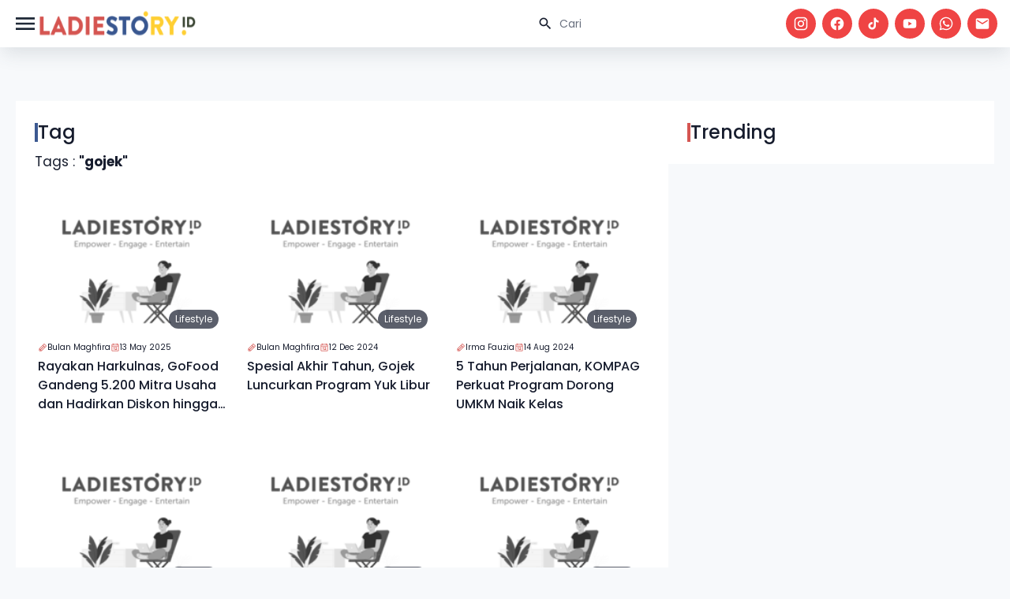

--- FILE ---
content_type: text/html; charset=UTF-8
request_url: https://www.ladiestory.id/tag/gojek
body_size: 8475
content:
<!doctype html>
<html lang="en" class="light scroll-smooth" dir="ltr">

<head>
    <meta charset="utf-8">
    <meta name="viewport" content="width=device-width, initial-scale=1.0">
    <link rel="preconnect" href="https://fonts.googleapis.com">
<link rel="preconnect" href="https://fonts.gstatic.com" crossorigin>
<link href="https://fonts.googleapis.com/css2?family=DM+Serif+Display:ital@0;1&display=swap" rel="stylesheet">
<link href="https://fonts.googleapis.com/css2?family=Poppins:ital,wght@0,100;0,200;0,300;0,400;0,500;0,600;0,700;0,800;0,900;1,100;1,200;1,300;1,400;1,500;1,600;1,700;1,800;1,900&display=swap" rel="stylesheet">
<link rel="stylesheet" href="https://www.ladiestory.id/assets/libs/swiper/css/swiper.min.css">
<link rel="preload" as="style" href="https://www.ladiestory.id/build/assets/app-B_foaMeh.css" /><link rel="stylesheet" href="https://www.ladiestory.id/build/assets/app-B_foaMeh.css" />
        <meta name="apple-mobile-web-app-capable" content="yes" />
            <meta name="robots" content="index, follow">
        <meta name="googlebot-news" content="index, follow" />
        <meta name="googlebot" content="index, follow" />
            <meta name="google-site-verification" content="pf8A8S-7KWVBuWq86jUyhbW8Noqib4zQcBjoqBx-IsY" />
    <meta name="description" content="{&quot;content_id&quot;:82270,&quot;uid&quot;:&quot;2c419877-ad89-45ff-9f94-dc7ca7ac4ac4&quot;,&quot;user_id&quot;:5656,&quot;admin_c_id&quot;:93,&quot;campaign_id&quot;:0,&quot;judul&quot;:&quot;Rayakan Harkulnas, GoFood Gandeng 5.200 Mitra Usaha dan Hadirkan Diskon hingga 75%&quot;,&quot;views&quot;:1050,&quot;label&quot;:null,&quot;meta_desc&quot;:&quot;Dalam rangka merayakan Hari Kuliner Nasional (Harkulnas), GoFood hadirkan kampanye Pesta Kuliner GoFood untuk manjakan pelanggan lewat berbagai penawaran spesial. Mulai 5 Mei hingga 2 Juli 2025, pelanggan bisa menikmati diskon hingga 75%,\u00a0 Flash Sale menu mulai dari harga Rp3.000an, kurasi menu dari berbagai resto pilihan, serta menu-menu dengan penawaran spesial\u00a0 yang hanya ada di GoFood.&quot;,&quot;meta_title&quot;:&quot;GoFood Gandeng 5.200 Mitra Usaha dan Hadirkan Diskon hingga 75%&quot;,&quot;meta_keyword&quot;:&quot;hari kuliner nasional,pesta kuliner gofood,flash sale menu&quot;,&quot;slug&quot;:&quot;rayakan-harkulnas-gofood-gandeng-5200-mitra-usaha-dan-hadirkan-diskon-hingga-75&quot;,&quot;deskripsi&quot;:null,&quot;url&quot;:null,&quot;url_video&quot;:null,&quot;type_video&quot;:null,&quot;image&quot;:&quot;https:\/\/assets.ladiestory.id\/gallery\/17471212161924657307-gofood.jpg&quot;,&quot;caption_image&quot;:&quot;Pesta Kuliner Harkulnas 2025 dari GoFood. (Dok. GoFood)&quot;,&quot;inc_foto&quot;:0,&quot;inc_video&quot;:0,&quot;kol_type&quot;:null,&quot;kategori_id&quot;:5,&quot;subkategori_id&quot;:null,&quot;subkategori2_id&quot;:null,&quot;tag&quot;:&quot;gojek,gofood,promo gofoof,hari kuliner nasional,pesta kuliner gofood&quot;,&quot;keyword_product&quot;:&quot;&quot;,&quot;merchant_id&quot;:null,&quot;store_id&quot;:0,&quot;inc_product&quot;:0,&quot;tanggal_input&quot;:&quot;2025-05-13T07:28:45.000000Z&quot;,&quot;durasi_flag&quot;:null,&quot;durasi&quot;:0,&quot;pubdate&quot;:&quot;2025-05-13 14:39:00&quot;,&quot;tanggal_update&quot;:&quot;2026-01-20T11:26:51.000000Z&quot;,&quot;content_status&quot;:1,&quot;rekomendasi&quot;:0,&quot;posisi_rekomendasi&quot;:1,&quot;pub_rekomendasi&quot;:null,&quot;content_image_gen&quot;:0,&quot;error_app&quot;:0,&quot;alasan_suspen&quot;:null,&quot;comment_byeditor&quot;:0,&quot;redirect_link&quot;:null,&quot;revisi&quot;:0,&quot;edit_by&quot;:null,&quot;ads_active&quot;:0,&quot;image_thumb&quot;:&quot;https:\/\/assets.ladiestory.id\/gallery\/17471212161924657307-gofood.jpg&quot;,&quot;image_real&quot;:&quot;https:\/\/assets.ladiestory.id\/gallery\/17471212161924657307-gofood.jpg&quot;,&quot;embed_url&quot;:null}">
<meta name="keywords" content="Ladiestory, berita terbaru, berita wanita, hiburan, media wanita, celebrity, viral, kesehatan, kecantikan, parenting, traveling, lifestyle, informasi seputar wanita, berita hiburan, media hiburan, media wanita">
<link rel="canonical" href="https://www.ladiestory.id/tag/gojek" />
    <title>Informasi dan media berita gojek terbaru dan terupdate</title>
        
    <link rel="shortcut icon" href="https://ladiestory.id/images/logolsv2.ico">
    
    <script async src="https://www.googletagmanager.com/gtag/js?id=UA-138994967-1"></script>
    

    <!-- Meta Pixel Code -->
    <script>
        ! function(f, b, e, v, n, t, s) {
            if (f.fbq) return;
            n = f.fbq = function() {
                n.callMethod ?
                    n.callMethod.apply(n, arguments) : n.queue.push(arguments)
            };
            if (!f._fbq) f._fbq = n;
            n.push = n;
            n.loaded = !0;
            n.version = '2.0';
            n.queue = [];
            t = b.createElement(e);
            t.async = !0;
            t.src = v;
            s = b.getElementsByTagName(e)[0];
            s.parentNode.insertBefore(t, s)
        }(window, document, 'script',
            'https://connect.facebook.net/en_US/fbevents.js');
        fbq('init', '811425740287338');
        fbq('track', 'PageView');
    </script>
    <noscript><img height="1" width="1" style="display:none" src="https://www.facebook.com/tr?id=811425740287338&ev=PageView&noscript=1" /></noscript>
    <!-- End Meta Pixel Code -->


    <script>
        window.dataLayer = window.dataLayer || [];

        function gtag() {
            dataLayer.push(arguments);
        }
        gtag('js', new Date());

        gtag('config', 'UA-138994967-1');
    </script>

    <!-- Google Tag Manager -->
    <script>
        (function(w, d, s, l, i) {
            w[l] = w[l] || [];
            w[l].push({
                'gtm.start': new Date().getTime(),
                event: 'gtm.js'
            });
            var f = d.getElementsByTagName(s)[0],
                j = d.createElement(s),
                dl = l != 'dataLayer' ? '&l=' + l : '';
            j.async = true;
            j.src =
                'https://www.googletagmanager.com/gtm.js?id=' + i + dl;
            f.parentNode.insertBefore(j, f);
        })(window, document, 'script', 'dataLayer', 'GTM-KZD929X');
    </script>
    <script id="s_ladiestory" type="text/javascript">
        var pro_token = "bcDhTPa2UDPwioS1TBaz8w==",
            timestamp = new Date().getTime(),
            path = "https://widget.profeedr.com";
        ! function(e) {
            var t = e.createElement("script");
            t.src = path + "/Embed/btn_widget.js?cb=" + timestamp, t.async = !0;
            var a = e.getElementsByTagName("script")[0];
            a.parentNode.insertBefore(t, a)
        }(document);
    </script>
    <!-- End Google Tag Manager -->

    <script id="s_ladiestory" type="text/javascript">var pro_token="bcDhTPa2UDPwioS1TBaz8w==", timestamp = new Date().getTime(), path="https://widget.profeedr.com";!function(e){var t=e.createElement("script");t.src=path+"/Embed/btn_widget.js?cb="+timestamp,t.async=!0;var a=e.getElementsByTagName("script")[0];a.parentNode.insertBefore(t,a)}(document);</script>
</head>

<body>
    <header id="ls-header" class="main-header">
    <nav id="navHeader" class="container px-4 mx-auto sm:flex sm:items-center sm:justify-between">
        <div class="flex items-center justify-between gap-3">
            <button type="button"
                id="sidebar-toggle"
                class="relative flex items-center justify-center text-gray-800 bg-white hs-collapse-toggle size-8 gap-x-2 hover:bg-gray-50 focus:outline-none focus:bg-gray-50 disabled:opacity-50 disabled:pointer-events-none dark:bg-transparent dark:border-neutral-700 dark:text-white dark:hover:bg-white/10 dark:focus:bg-white/10"
                data-twe-offcanvas-toggle data-twe-target="#sideBarMenu" aria-controls="sideBarMenu"
                data-twe-ripple-init data-twe-ripple-color="light">
                <span class="iconify size-8 mdi--menu"></span>
            </button>

            <a class="flex-none text-xl font-semibold dark:text-white focus:outline-none focus:opacity-80"
                href="https://www.ladiestory.id" aria-label="Brand">
                <img src="https://www.ladiestory.id/images/ladiestorylogov2.png" class="max-w-[200px] h-[60px]"
                    alt="ladies story logo">
            </a>
        </div>
        <div id="hs-navbar-example"
            class="hidden overflow-hidden transition-all duration-300 hs-collapse basis-full grow sm:block"
            aria-labelledby="hs-navbar-example-collapse">
            <div class="flex flex-col gap-1 mt-5 xl:gap-5 sm:flex-row sm:items-center sm:justify-end sm:mt-0 sm:ps-5">
                <div class="max-w-sm space-y-3">
                    <div>
                        <div class="relative">
                            <form action="https://www.ladiestory.id/result">
                                <input type="text" id="hs-leading-icon"
                                    class="block w-full px-4 py-3 text-sm border-gray-200 rounded-full ps-11 focus:z-10 focus:border-gray-500 focus:ring-gray-500 disabled:opacity-50 disabled:pointer-events-none dark:bg-neutral-900 dark:border-neutral-700 dark:text-neutral-400 dark:placeholder-neutral-500 dark:focus:ring-neutral-600"
                                    placeholder="Cari" name="search">
                            </form>
                            <div class="absolute inset-y-0 z-20 flex items-center pointer-events-none start-0 ps-4">
                                <span class="iconify mdi--magnify size-5"></span>
                            </div>
                        </div>
                    </div>
                </div>

                <div class="flex space-x-2">
                    <a href="https://www.instagram.com/ladiestory.id" target="_blank" class="bg-red-500 social-icon size-[32px] xl:size-[38px] ">
                        <span class="text-white iconify mdi--instagram size-4 xl:size-5"></span>
                    </a>
                    <a href="https://www.facebook.com/ladiestoryID" target="_blank" class="bg-red-500 social-icon size-[32px] xl:size-[38px] ">
                        <span class="text-white iconify mdi--facebook size-4 xl:size-5"></span>
                    </a>
                    <a href="https://tiktok.com/LadiestoryID" target="_blank" class="bg-red-500 social-icon size-[32px] xl:size-[38px] ">
                        <span class="text-white iconify ic--round-tiktok size-4 xl:size-5"></span>
                    </a>
                    <a href="https://www.youtube.com/ladiestoryID/" target="_blank" class="bg-red-500 social-icon size-[32px] xl:size-[38px] ">
                        <span class="text-white iconify mdi--youtube size-4 xl:size-5"></span>
                    </a>
                    <a href="https://wa.me/6281585210067" target="_blank" class="bg-red-500 social-icon size-[32px] xl:size-[38px] ">
                        <span class="text-white iconify mdi--whatsapp size-4 xl:size-5"></span>
                    </a>
                    <a href="/cdn-cgi/l/email-protection#11787f777e517d7075787462657e63683f7875" target="_blank" class="bg-red-500 social-icon size-[32px] xl:size-[38px] ">
                        <span class="text-white iconify mdi--email size-4 xl:size-5"></span>
                    </a>
                </div>
            </div>
        </div>
    </nav>
    
</header>
    <div class="invisible fixed bottom-0 left-0 top-0 z-[1045] flex w-72 max-w-full -translate-x-full flex-col border-none bg-white bg-clip-padding text-neutral-700 shadow-sm outline-none transition duration-300 ease-in-out data-[twe-offcanvas-show]:transform-none dark:bg-body-dark dark:text-white"
    tabindex="-1" id="sideBarMenu" aria-labelledby="sideBarMenuLabel" data-twe-offcanvas-init>
    <div class="flex items-center justify-between p-4 shadow-xl">
        <div class="mb-0 font-medium text-[16px] leading-normal" id="sideBarMenuLabel"> Menu's </div>
        <button type="button" id="sidebar-close"
            class="box-content border-none rounded-none text-neutral-500 hover:text-neutral-800 hover:no-underline focus:text-neutral-800 focus:opacity-100 focus:shadow-none focus:outline-none dark:text-neutral-400 dark:hover:text-neutral-300 dark:focus:text-neutral-300"
            data-twe-offcanvas-dismiss aria-label="Close">
            <span class="iconify size-5 lucide--sidebar-close">
            </span>
        </button>
    </div>
    <div class="flex-grow p-4 overflow-y-auto">
        <div class="block mb-4 lg:hidden">
            <div class="relative">
                <form action="https://www.ladiestory.id/result">
                    <input type="text" id="hs-leading-icon"
                        class="block w-full px-4 py-3 text-sm border-gray-200 rounded-full ps-11 focus:z-10 focus:border-gray-500 focus:ring-gray-500 disabled:opacity-50 disabled:pointer-events-none dark:bg-neutral-900 dark:border-neutral-700 dark:text-neutral-400 dark:placeholder-neutral-500 dark:focus:ring-neutral-600"
                        placeholder="Cari" name="search">
                </form>
                <div class="absolute inset-y-0 z-20 flex items-center pointer-events-none start-0 ps-4">
                    <span class="iconify mdi--magnify size-5"></span>
                </div>
            </div>
        </div>
        <div class="mb-0 font-semibold leading-normal" id="sideBarMenuLabel"> Categories </div>
        <ul class="px-2 w-72 text-surface dark:text-white">
                            <li class="w-full py-1">
                    <a href="https://www.ladiestory.id/category/entertainment" aria-current="true"
                        class="flex items-center w-full rounded-lg cursor-pointer bg-primary-100 text-primary-700 dark:bg-slate-900 dark:text-primary-500">
                        <span class="iconify size-10 lucide--dot " style="color: #000000"></span>
                        Entertainment
                    </a>
                </li>
                            <li class="w-full py-1">
                    <a href="https://www.ladiestory.id/category/beauty" aria-current="true"
                        class="flex items-center w-full rounded-lg cursor-pointer bg-primary-100 text-primary-700 dark:bg-slate-900 dark:text-primary-500">
                        <span class="iconify size-10 lucide--dot " style="color: #000000"></span>
                        Beauty
                    </a>
                </li>
                            <li class="w-full py-1">
                    <a href="https://www.ladiestory.id/category/fashion" aria-current="true"
                        class="flex items-center w-full rounded-lg cursor-pointer bg-primary-100 text-primary-700 dark:bg-slate-900 dark:text-primary-500">
                        <span class="iconify size-10 lucide--dot " style="color: #000000"></span>
                        Fashion
                    </a>
                </li>
                            <li class="w-full py-1">
                    <a href="https://www.ladiestory.id/category/lifestyle" aria-current="true"
                        class="flex items-center w-full rounded-lg cursor-pointer bg-primary-100 text-primary-700 dark:bg-slate-900 dark:text-primary-500">
                        <span class="iconify size-10 lucide--dot " style="color: #000000"></span>
                        Lifestyle
                    </a>
                </li>
                            <li class="w-full py-1">
                    <a href="https://www.ladiestory.id/category/health" aria-current="true"
                        class="flex items-center w-full rounded-lg cursor-pointer bg-primary-100 text-primary-700 dark:bg-slate-900 dark:text-primary-500">
                        <span class="iconify size-10 lucide--dot " style="color: #000000"></span>
                        Health
                    </a>
                </li>
                            <li class="w-full py-1">
                    <a href="https://www.ladiestory.id/category/momkids" aria-current="true"
                        class="flex items-center w-full rounded-lg cursor-pointer bg-primary-100 text-primary-700 dark:bg-slate-900 dark:text-primary-500">
                        <span class="iconify size-10 lucide--dot " style="color: #000000"></span>
                        Mom &amp; Kids
                    </a>
                </li>
                            <li class="w-full py-1">
                    <a href="https://www.ladiestory.id/category/travel" aria-current="true"
                        class="flex items-center w-full rounded-lg cursor-pointer bg-primary-100 text-primary-700 dark:bg-slate-900 dark:text-primary-500">
                        <span class="iconify size-10 lucide--dot " style="color: #000000"></span>
                        Travel
                    </a>
                </li>
                            <li class="w-full py-1">
                    <a href="https://www.ladiestory.id/category/shopnstory" aria-current="true"
                        class="flex items-center w-full rounded-lg cursor-pointer bg-primary-100 text-primary-700 dark:bg-slate-900 dark:text-primary-500">
                        <span class="iconify size-10 lucide--dot " style="color: #000000"></span>
                        ShopnStory
                    </a>
                </li>
                            <li class="w-full py-1">
                    <a href="https://www.ladiestory.id/category/sambalahap" aria-current="true"
                        class="flex items-center w-full rounded-lg cursor-pointer bg-primary-100 text-primary-700 dark:bg-slate-900 dark:text-primary-500">
                        <span class="iconify size-10 lucide--dot " style="color: #000000"></span>
                        Sambalahap
                    </a>
                </li>
                    </ul>
        <div class="mb-0 font-semibold leading-normal mt-5" id="sideBarMenuLabel"> Ladiestory </div>
        <div class="w-72 text-surface dark:text-white">
            <a href="https://www.ladiestory.id/media-hub" aria-current="true"
                class="flex items-center w-full gap-1 p-4 rounded-lg cursor-pointer bg-primary-100 text-primary-700 dark:bg-slate-900 dark:text-primary-500">
                <span class="iconify size-5 mdi--information-outline"></span>
                Media Hub
            </a>
            <a href="https://www.ladiestory.id/about-us" aria-current="true"
                class="flex items-center w-full gap-1 p-4 rounded-lg cursor-pointer bg-primary-100 text-primary-700 dark:bg-slate-900 dark:text-primary-500">
                <span class="iconify size-5 mdi--information-outline"></span>
                About Us
            </a>
            <a href="https://www.ladiestory.id/tim-editorial" aria-current="true"
                class="flex items-center w-full gap-1 p-4 rounded-lg cursor-pointer bg-primary-100 text-primary-700 dark:bg-slate-900 dark:text-primary-500">
                <span class="iconify size-5 mdi--information-outline"></span>
                Editorial Team
            </a>
            <a href="https://www.ladiestory.id/privacy-policy" aria-current="true"
                class="flex items-center w-full gap-1 p-4 rounded-lg cursor-pointer bg-primary-100 text-primary-700 dark:bg-slate-900 dark:text-primary-500">
                <span class="iconify size-5 mdi--information-outline"></span>
                Privacy Policy
            </a>
            <a href="https://www.ladiestory.id/pedoman-media-siber" aria-current="true"
                class="flex items-center w-full gap-1 p-4 rounded-lg cursor-pointer bg-primary-100 text-primary-700 dark:bg-slate-900 dark:text-primary-500">
                <span class="iconify size-5 mdi--information-outline"></span>
                Pedoman Media Siber
            </a>
            <a href="https://www.ladiestory.id/contact-us" aria-current="true"
                class="flex items-center w-full gap-1 p-4 rounded-lg cursor-pointer bg-primary-100 text-primary-700 dark:bg-slate-900 dark:text-primary-500">
                <span class="iconify size-5 mdi--information-outline"></span>
                Contact Us
            </a>
        </div>
    </div>
</div>

    <div id="main" class="pt-6 mt-4">
        
    <div class="container flex flex-col w-full gap-6 px-5 py-3 md:py-6 md:flex-row mt-16">
        <div class="flex flex-col w-full gap-3 p-6 bg-white md:w-2/3">
            <div class="title-card">
    <div class="title">
                    <span class="border-secondary"></span>
                            <div>Tag</div>
            </div>
        </div>
            
            <p>Tags : <strong>"gojek"</strong></p>
            <div class="grid grid-cols-1 gap-2 md:gap-4 md:grid-cols-3">
                                    <div class="article-card">
    <div class="article-thumb-container">
        <a href="https://www.ladiestory.id/rayakan-harkulnas-gofood-gandeng-5200-mitra-usaha-dan-hadirkan-diskon-hingga-75-82270">
            <img data-src="https://assets.ladiestory.id/gallery/17471212161924657307-gofood.jpg" class="article-thumb lazy" alt="Rayakan Harkulnas, GoFood Gandeng 5.200 Mitra Usaha dan Hadirkan Diskon hingga 75%">
        </a>
       <a href="https://www.ladiestory.id/category/lifestyle" class="category-tag">
    Lifestyle
</a>
        
    </div>
    <div class="flex flex-row gap-3 md:flex-col xl:flex-row">
       <a href="https://www.ladiestory.id/profile/Bulan" class="flex items-center gap-2 text-[10px] cursor-pointer hover:underline">
     <span class="iconify size-3 text-primary ph--pencil"></span> Bulan Maghfira
 </a>
       <a class="flex items-center gap-2 text-[10px]">
     <span class="iconify size-3 text-primary ph--calendar"></span> 13 May 2025
 </a>
    </div>
    <a href="https://www.ladiestory.id/rayakan-harkulnas-gofood-gandeng-5200-mitra-usaha-dan-hadirkan-diskon-hingga-75-82270" class="title">Rayakan Harkulnas, GoFood Gandeng 5.200 Mitra Usaha dan Hadirkan Diskon hingga 75%</a>
</div>
                                    <div class="article-card">
    <div class="article-thumb-container">
        <a href="https://www.ladiestory.id/spesial-akhir-tahun-gojek-luncurkan-program-yuk-libur-81129">
            <img data-src="https://assets.ladiestory.id/gallery/17339236871866847646-program-yuk-libur-dari-gojek.jpg" class="article-thumb lazy" alt="Spesial Akhir Tahun, Gojek Luncurkan Program Yuk Libur">
        </a>
       <a href="https://www.ladiestory.id/category/lifestyle" class="category-tag">
    Lifestyle
</a>
        
    </div>
    <div class="flex flex-row gap-3 md:flex-col xl:flex-row">
       <a href="https://www.ladiestory.id/profile/Bulan" class="flex items-center gap-2 text-[10px] cursor-pointer hover:underline">
     <span class="iconify size-3 text-primary ph--pencil"></span> Bulan Maghfira
 </a>
       <a class="flex items-center gap-2 text-[10px]">
     <span class="iconify size-3 text-primary ph--calendar"></span> 12 Dec 2024
 </a>
    </div>
    <a href="https://www.ladiestory.id/spesial-akhir-tahun-gojek-luncurkan-program-yuk-libur-81129" class="title">Spesial Akhir Tahun, Gojek Luncurkan Program Yuk Libur</a>
</div>
                                    <div class="article-card">
    <div class="article-thumb-container">
        <a href="https://www.ladiestory.id/5-tahun-perjalanan-kompag-perkuat-program-dorong-umkm-naik-kelas-80114">
            <img data-src="https://assets.ladiestory.id/gallery/1723612800459284002-ihdal.jpg" class="article-thumb lazy" alt="5 Tahun Perjalanan, KOMPAG Perkuat Program Dorong UMKM Naik Kelas">
        </a>
       <a href="https://www.ladiestory.id/category/lifestyle" class="category-tag">
    Lifestyle
</a>
        
    </div>
    <div class="flex flex-row gap-3 md:flex-col xl:flex-row">
       <a href="https://www.ladiestory.id/profile/Irma%20Fauzia" class="flex items-center gap-2 text-[10px] cursor-pointer hover:underline">
     <span class="iconify size-3 text-primary ph--pencil"></span> Irma Fauzia
 </a>
       <a class="flex items-center gap-2 text-[10px]">
     <span class="iconify size-3 text-primary ph--calendar"></span> 14 Aug 2024
 </a>
    </div>
    <a href="https://www.ladiestory.id/5-tahun-perjalanan-kompag-perkuat-program-dorong-umkm-naik-kelas-80114" class="title">5 Tahun Perjalanan, KOMPAG Perkuat Program Dorong UMKM Naik Kelas</a>
</div>
                                    <div class="article-card">
    <div class="article-thumb-container">
        <a href="https://www.ladiestory.id/cetak-lulusan-angkatan-pertama-menhub-ri-apresiasi-program-beasiswa-gojek-77920">
            <img data-src="https://assets.ladiestory.id/gallery/17022998041013877137-gojek.jpg" class="article-thumb lazy" alt="Cetak Lulusan Angkatan Pertama, Menhub RI Apresiasi Program Beasiswa Gojek">
        </a>
       <a href="https://www.ladiestory.id/category/lifestyle" class="category-tag">
    Lifestyle
</a>
        
    </div>
    <div class="flex flex-row gap-3 md:flex-col xl:flex-row">
       <a href="https://www.ladiestory.id/profile/Irma%20Fauzia" class="flex items-center gap-2 text-[10px] cursor-pointer hover:underline">
     <span class="iconify size-3 text-primary ph--pencil"></span> Irma Fauzia
 </a>
       <a class="flex items-center gap-2 text-[10px]">
     <span class="iconify size-3 text-primary ph--calendar"></span> 12 Dec 2023
 </a>
    </div>
    <a href="https://www.ladiestory.id/cetak-lulusan-angkatan-pertama-menhub-ri-apresiasi-program-beasiswa-gojek-77920" class="title">Cetak Lulusan Angkatan Pertama, Menhub RI Apresiasi Program Beasiswa Gojek</a>
</div>
                                    <div class="article-card">
    <div class="article-thumb-container">
        <a href="https://www.ladiestory.id/gojek-umumkan-478-gojek-campus-ambassador-terpilih-77425">
            <img data-src="https://assets.ladiestory.id/gallery/1699172155774561647-gojek.jpg" class="article-thumb lazy" alt="Gojek Umumkan 478 Gojek Campus Ambassador Terpilih">
        </a>
       <a href="https://www.ladiestory.id/category/lifestyle" class="category-tag">
    Lifestyle
</a>
        
    </div>
    <div class="flex flex-row gap-3 md:flex-col xl:flex-row">
       <a href="https://www.ladiestory.id/profile/Irma%20Fauzia" class="flex items-center gap-2 text-[10px] cursor-pointer hover:underline">
     <span class="iconify size-3 text-primary ph--pencil"></span> Irma Fauzia
 </a>
       <a class="flex items-center gap-2 text-[10px]">
     <span class="iconify size-3 text-primary ph--calendar"></span> 05 Nov 2023
 </a>
    </div>
    <a href="https://www.ladiestory.id/gojek-umumkan-478-gojek-campus-ambassador-terpilih-77425" class="title">Gojek Umumkan 478 Gojek Campus Ambassador Terpilih</a>
</div>
                                    <div class="article-card">
    <div class="article-thumb-container">
        <a href="https://www.ladiestory.id/makin-aman-bepergian-gojek-konsisten-edukasi-anti-kekerasan-seksual-76910">
            <img data-src="https://assets.ladiestory.id/gallery/1696332235153766409-gojek.jpg" class="article-thumb lazy" alt="Makin Aman Bepergian, Gojek Konsisten Edukasi Anti-Kekerasan Seksual">
        </a>
       <a href="https://www.ladiestory.id/category/lifestyle" class="category-tag">
    Lifestyle
</a>
        
    </div>
    <div class="flex flex-row gap-3 md:flex-col xl:flex-row">
       <a href="https://www.ladiestory.id/profile/Irma%20Fauzia" class="flex items-center gap-2 text-[10px] cursor-pointer hover:underline">
     <span class="iconify size-3 text-primary ph--pencil"></span> Irma Fauzia
 </a>
       <a class="flex items-center gap-2 text-[10px]">
     <span class="iconify size-3 text-primary ph--calendar"></span> 04 Oct 2023
 </a>
    </div>
    <a href="https://www.ladiestory.id/makin-aman-bepergian-gojek-konsisten-edukasi-anti-kekerasan-seksual-76910" class="title">Makin Aman Bepergian, Gojek Konsisten Edukasi Anti-Kekerasan Seksual</a>
</div>
                                    <div class="article-card">
    <div class="article-thumb-container">
        <a href="https://www.ladiestory.id/gojek-luncurkan-gocampus-ambassador-mudahkan-hidup-mahasiswa-lewat-solusi-hemat-76554">
            <img data-src="https://assets.ladiestory.id/gallery/16946093411911761629-gojek.jpg" class="article-thumb lazy" alt="Gojek Luncurkan GoCampus Ambassador, Mudahkan Hidup Mahasiswa Lewat Solusi Hemat">
        </a>
       <a href="https://www.ladiestory.id/category/lifestyle" class="category-tag">
    Lifestyle
</a>
        
    </div>
    <div class="flex flex-row gap-3 md:flex-col xl:flex-row">
       <a href="https://www.ladiestory.id/profile/Irma%20Fauzia" class="flex items-center gap-2 text-[10px] cursor-pointer hover:underline">
     <span class="iconify size-3 text-primary ph--pencil"></span> Irma Fauzia
 </a>
       <a class="flex items-center gap-2 text-[10px]">
     <span class="iconify size-3 text-primary ph--calendar"></span> 14 Sep 2023
 </a>
    </div>
    <a href="https://www.ladiestory.id/gojek-luncurkan-gocampus-ambassador-mudahkan-hidup-mahasiswa-lewat-solusi-hemat-76554" class="title">Gojek Luncurkan GoCampus Ambassador, Mudahkan Hidup Mahasiswa Lewat Solusi Hemat</a>
</div>
                                    <div class="article-card">
    <div class="article-thumb-container">
        <a href="https://www.ladiestory.id/temukan-nikmati-ragam-makanan-lokal-khas-jakarta-di-koleksi-juara-lokal-gofood-75880">
            <img data-src="https://assets.ladiestory.id/gallery/16913762201843638022-soto-betawi.jpg" class="article-thumb lazy" alt="Temukan &amp; Nikmati Ragam Makanan Lokal Khas Jakarta di Koleksi Juara Lokal GoFood">
        </a>
       <a href="https://www.ladiestory.id/category/lifestyle" class="category-tag">
    Lifestyle
</a>
        
    </div>
    <div class="flex flex-row gap-3 md:flex-col xl:flex-row">
       <a href="https://www.ladiestory.id/profile/Irma%20Fauzia" class="flex items-center gap-2 text-[10px] cursor-pointer hover:underline">
     <span class="iconify size-3 text-primary ph--pencil"></span> Irma Fauzia
 </a>
       <a class="flex items-center gap-2 text-[10px]">
     <span class="iconify size-3 text-primary ph--calendar"></span> 07 Aug 2023
 </a>
    </div>
    <a href="https://www.ladiestory.id/temukan-nikmati-ragam-makanan-lokal-khas-jakarta-di-koleksi-juara-lokal-gofood-75880" class="title">Temukan &amp; Nikmati Ragam Makanan Lokal Khas Jakarta di Koleksi Juara Lokal GoFood</a>
</div>
                                    <div class="article-card">
    <div class="article-thumb-container">
        <a href="https://www.ladiestory.id/jalan-malam-tetap-aman-gojek-bagikan-tiga-aman-gunakan-transportasi-online-75499">
            <img data-src="https://assets.ladiestory.id/gallery/1689393080695126748-bbm-bali-gojek-specal.jpg" class="article-thumb lazy" alt="Jalan Malam Tetap Aman, Gojek Bagikan Tiga Aman Gunakan Transportasi Online">
        </a>
       <a href="https://www.ladiestory.id/category/lifestyle" class="category-tag">
    Lifestyle
</a>
        
    </div>
    <div class="flex flex-row gap-3 md:flex-col xl:flex-row">
       <a href="https://www.ladiestory.id/profile/Irma%20Fauzia" class="flex items-center gap-2 text-[10px] cursor-pointer hover:underline">
     <span class="iconify size-3 text-primary ph--pencil"></span> Irma Fauzia
 </a>
       <a class="flex items-center gap-2 text-[10px]">
     <span class="iconify size-3 text-primary ph--calendar"></span> 15 Jul 2023
 </a>
    </div>
    <a href="https://www.ladiestory.id/jalan-malam-tetap-aman-gojek-bagikan-tiga-aman-gunakan-transportasi-online-75499" class="title">Jalan Malam Tetap Aman, Gojek Bagikan Tiga Aman Gunakan Transportasi Online</a>
</div>
                            </div>
            
            <div class="flex items-center justify-center w-full mt-8">
                <nav aria-label="Page navigation example">
        <ul class="flex list-style-none">
            <li>
                                    <span class="pointer-events-none relative block rounded-full bg-transparent px-3 py-1.5 text-sm text-surface/50 transition duration-300 dark:text-neutral-400">Previous</span>
                            </li>
                            
                                                                                        <li aria-current="page">
                                <span class="relative block rounded-full bg-secondary text-white px-3 py-1.5 text-sm font-medium text-primary-700 transition duration-300 focus:outline-none dark:bg-slate-900 dark:text-primary-500">1
                                    <span
                                        class="absolute -m-px h-px w-px overflow-hidden whitespace-nowrap border-0 p-0 [clip:rect(0,0,0,0)]">(current)</span>
                                </span>
                            </li>
                                                                                            <li>
                            <a class="relative block rounded-full bg-transparent px-3 py-1.5 text-sm text-surface transition duration-300 hover:bg-neutral-100 focus:bg-neutral-100 focus:text-primary-700 focus:outline-none active:bg-neutral-100 active:text-primary-700 dark:text-white dark:hover:bg-neutral-700 dark:focus:bg-neutral-700 dark:focus:text-primary-500 dark:active:bg-neutral-700 dark:active:text-primary-500"
                                href="https://www.ladiestory.id/tag/gojek?page=2">2</a>
                        </li>
                                                                                            <li>
                            <a class="relative block rounded-full bg-transparent px-3 py-1.5 text-sm text-surface transition duration-300 hover:bg-neutral-100 focus:bg-neutral-100 focus:text-primary-700 focus:outline-none active:bg-neutral-100 active:text-primary-700 dark:text-white dark:hover:bg-neutral-700 dark:focus:bg-neutral-700 dark:focus:text-primary-500 dark:active:bg-neutral-700 dark:active:text-primary-500"
                                href="https://www.ladiestory.id/tag/gojek?page=3">3</a>
                        </li>
                                                                                            <li>
                            <a class="relative block rounded-full bg-transparent px-3 py-1.5 text-sm text-surface transition duration-300 hover:bg-neutral-100 focus:bg-neutral-100 focus:text-primary-700 focus:outline-none active:bg-neutral-100 active:text-primary-700 dark:text-white dark:hover:bg-neutral-700 dark:focus:bg-neutral-700 dark:focus:text-primary-500 dark:active:bg-neutral-700 dark:active:text-primary-500"
                                href="https://www.ladiestory.id/tag/gojek?page=4">4</a>
                        </li>
                                                                                    <li>
                                    <a class="relative block rounded-full bg-transparent px-3 py-1.5 text-sm text-surface transition duration-300 hover:bg-neutral-100 focus:bg-neutral-100 focus:text-primary-700 focus:outline-none active:bg-neutral-100 active:text-primary-700 dark:text-white dark:hover:bg-neutral-700 dark:focus:bg-neutral-700 dark:focus:text-primary-500 dark:active:bg-neutral-700 dark:active:text-primary-500"
                    href="https://www.ladiestory.id/tag/gojek?page=2"><span class="iconify mdi--chevron-right"></span></a>
                            </li>
        </ul>
    </nav>

            </div>
        </div>

        <div class="flex flex-col w-full h-full gap-2 p-6 bg-white md:gap-4 md:w-1/3">
            <div class="title-card">
    <div class="title">
                    <span class="border-primary"></span>
                            <div>Trending</div>
            </div>
        </div>

        </div>
    </div>

     
    <div class="container flex flex-col w-full gap-6 px-5 py-3 md:py-6 md:flex-row">
        <div class="flex flex-col w-full gap-3  p-6  md:w-2/3">
                      <div class="title-card">
    <div class="title">
                    <span class="border-primary"></span>
                            <div>Sambalahap</div>
            </div>
        </div>
<div class="grid grid-cols-1 gap-2 md:gap-4 place-content-center md:grid-cols-3">
            <div class="sambalahap-card">
    <div class="sambalahap-thumb-container">
        <a href="https://www.ladiestory.id/recreate-masakan-nusantara-panada-manado-80784">
            <img data-src="https://assets.ladiestory.id/user/5622/article/1730270688-recreate-masakan-nusantara-panada-manado.jpg" class="sambalahap-thumb lazy" alt="ReCreate Masakan Nusantara - Panada (Manado)">
            <div class="thumb-overlay"> </div>
            <div class="thumb-play-btn">
                <span class="iconify mdi--play size-8"></span>
            </div>
        </a>
    </div>
    <a href="https://www.ladiestory.id/recreate-masakan-nusantara-panada-manado-80784" class="title">ReCreate Masakan Nusantara - Panada (Manado)</a>
    <div class="flex flex-col gap-3 xl:flex-row">
        <a href="https://www.ladiestory.id/profile/Irma%20Fauzia" class="daily-btn"><span class="iconify fluent--channel-16-regular text-primary size-4"></span> Irma Fauzia</a>
        <a class="flex items-center gap-2 text-[10px]">
     <span class="iconify size-3 text-primary ph--calendar"></span> 30 Sep 2022
 </a>
    </div>
</div>
            <div class="sambalahap-card">
    <div class="sambalahap-thumb-container">
        <a href="https://www.ladiestory.id/recreate-masakan-nusantara-sambal-dabu-roa-manado-80789">
            <img data-src="https://assets.ladiestory.id/gallery/17303635931125319846-sambalahap.jpg" class="sambalahap-thumb lazy" alt="ReCreate Masakan Nusantara - Sambal Dabu Roa (Manado)">
            <div class="thumb-overlay"> </div>
            <div class="thumb-play-btn">
                <span class="iconify mdi--play size-8"></span>
            </div>
        </a>
    </div>
    <a href="https://www.ladiestory.id/recreate-masakan-nusantara-sambal-dabu-roa-manado-80789" class="title">ReCreate Masakan Nusantara - Sambal Dabu Roa (Manado)</a>
    <div class="flex flex-col gap-3 xl:flex-row">
        <a href="https://www.ladiestory.id/profile/Irma%20Fauzia" class="daily-btn"><span class="iconify fluent--channel-16-regular text-primary size-4"></span> Irma Fauzia</a>
        <a class="flex items-center gap-2 text-[10px]">
     <span class="iconify size-3 text-primary ph--calendar"></span> 29 Sep 2022
 </a>
    </div>
</div>
            <div class="sambalahap-card">
    <div class="sambalahap-thumb-container">
        <a href="https://www.ladiestory.id/re-create-masakan-nusantara-ikan-cakalang-suwir-80790">
            <img data-src="https://assets.ladiestory.id/gallery/17303694691697817508-ikan-cakalang-suwir-sambalahap.jpg" class="sambalahap-thumb lazy" alt="Re-Create Masakan Nusantara - Ikan Cakalang Suwir">
            <div class="thumb-overlay"> </div>
            <div class="thumb-play-btn">
                <span class="iconify mdi--play size-8"></span>
            </div>
        </a>
    </div>
    <a href="https://www.ladiestory.id/re-create-masakan-nusantara-ikan-cakalang-suwir-80790" class="title">Re-Create Masakan Nusantara - Ikan Cakalang Suwir</a>
    <div class="flex flex-col gap-3 xl:flex-row">
        <a href="https://www.ladiestory.id/profile/Irma%20Fauzia" class="daily-btn"><span class="iconify fluent--channel-16-regular text-primary size-4"></span> Irma Fauzia</a>
        <a class="flex items-center gap-2 text-[10px]">
     <span class="iconify size-3 text-primary ph--calendar"></span> 21 Sep 2022
 </a>
    </div>
</div>
        
</div>
                </div>

        <div class="flex flex-col md:w-1/3">
            <div class="block md:hidden w-full gap-4 p-8 mb-5 bg-white ">
    <div class="title-card">
    <div class="title">
                    <span class="border-secondary"></span>
                            <div>Tag Teratas</div>
            </div>
        </div>
            <div class="top-tag">
            <div class="tag-btn">
                #
            </div>
            <a href="https://www.ladiestory.id/tag/kelemahan-wanita-keras-kepala" class="text-base font-medium">kelemahan wanita keras kepala</a>
        </div>
            <div class="top-tag">
            <div class="tag-btn">
                #
            </div>
            <a href="https://www.ladiestory.id/tag/permainan" class="text-base font-medium">permainan</a>
        </div>
            <div class="top-tag">
            <div class="tag-btn">
                #
            </div>
            <a href="https://www.ladiestory.id/tag/fashion" class="text-base font-medium">fashion</a>
        </div>
    </div>
<div class="md:hidden w-full flex flex-col rounded-xl gap-4 p-10 md:mb-5 bg-[#11296B] text-white">
    <div class="pb-5 text-xs font-medium md:pb-5">LET'S CONNECT</div>
    <div class="pb-5 md:pb-5 text-lg md:text-[24px] font-medium leading-normal">Follow our social <br> media for daily <br> updates !</div>
    <p class="pb-5 text-sm font-medium">Just ask us to follow you back throught our social media direct message, and
        we’ll follow
        you back 100%.
    </p>
    <div class="flex flex-wrap items-center gap-3 pb-5 md:pb-5 lg:justify-evenly">
        <a href="https://www.instagram.com/ladiestory.id" target="_blank" class="bg-white social-icon size-[32px] lg:size-[38px] ">
            <span class="text-[#112968] iconify mdi--instagram size-5"></span>
        </a>
        <a href="https://www.tiktok.com/@ladiestory.id" target="_blank" class="bg-white social-icon size-[32px] lg:size-[38px] ">
            <span class="text-[#112968] iconify ic--round-tiktok size-5"></span>
        </a>
        <a href="https://www.youtube.com/@ladiestoryid" target="_blank" class="bg-white social-icon size-[32px] lg:size-[38px] ">
            <span class="text-[#112968] iconify mdi--youtube size-5"></span>
        </a>
        <a href="https://wa.me/6281585210067" target="_blank" class="bg-white social-icon size-[32px] lg:size-[38px] ">
            <span class="text-[#112968] iconify mdi--whatsapp size-5"></span>
        </a>
        <a href="/cdn-cgi/l/email-protection#e38a8d858ca38f82878a8690978c919acd8a87" target="_blank" class="bg-white social-icon size-[32px] lg:size-[38px] ">
            <span class="text-[#112968] iconify mdi--email size-5"></span>
        </a>
    </div>
</div>
        </div>
    </div>
    
    </div>

        <!-- Start Footer -->
<footer class="relative bg-[#151515] dark:bg-slate-800">
    <div class="container relative px-5">
        <div class="grid grid-cols-1">
            <div class="relative pt-3 pb-5">
                <div class="relative w-full">
                    <div class="grid grid-cols-1 md:grid-cols-12">
                        <a href="https://www.ladiestory.id" class="text-[22px] focus:outline-none">
                            <img data-src="https://www.ladiestory.id/images/ladiestorylogov2.png" class="max-w-[280px] lazy"
                                alt="ladiestory.id">
                        </a>
                    </div>
                    <div class="grid grid-cols-1 md:grid-cols-2 lg:grid-cols-3 2xl:grid-cols-5">
                        <div class="w-full mb-2 lg:max-w-lg md:mb-0 lg:col-span-1 2xl:col-span-2">
                            <p class="text-lg p-0 mb-auto text-[#999999] md:text-2xl">Tentang Kami</p>
                            <p class="text-xs leading-5 text-[#999999]"><span class="font-bold">Ladiestory.id</span> meningkatkan literasi digital perempuan Indonesia agar memiliki rasa percaya diri dalam membentuk opini publik dan menjadi komunitas besar untuk melakukan gerakan menuju kehidupan yang lebih baik.</p>
                        </div>

                        <div class="grid w-full grid-cols-2 text-right 2xl:col-span-3 lg:col-span-2 gap-x-2 gap-y-2 md:gap-y-0 lg:grid-cols-3 xl:grid-cols-4 2xl:grid-cols-5">
                                                        <a href="https://www.ladiestory.id/category/entertainment"
                                class="tracking-[1px] text-[#999999] font-semibold w-full text-[16px] flex items-center md:justify-end gap-1">Entertainment
                                <span class="iconify w-[20px] h-[20px] fluent--open-16-filled"></span></a>
                                                        <a href="https://www.ladiestory.id/category/beauty"
                                class="tracking-[1px] text-[#999999] font-semibold w-full text-[16px] flex items-center md:justify-end gap-1">Beauty
                                <span class="iconify w-[20px] h-[20px] fluent--open-16-filled"></span></a>
                                                        <a href="https://www.ladiestory.id/category/fashion"
                                class="tracking-[1px] text-[#999999] font-semibold w-full text-[16px] flex items-center md:justify-end gap-1">Fashion
                                <span class="iconify w-[20px] h-[20px] fluent--open-16-filled"></span></a>
                                                        <a href="https://www.ladiestory.id/category/lifestyle"
                                class="tracking-[1px] text-[#999999] font-semibold w-full text-[16px] flex items-center md:justify-end gap-1">Lifestyle
                                <span class="iconify w-[20px] h-[20px] fluent--open-16-filled"></span></a>
                                                        <a href="https://www.ladiestory.id/category/health"
                                class="tracking-[1px] text-[#999999] font-semibold w-full text-[16px] flex items-center md:justify-end gap-1">Health
                                <span class="iconify w-[20px] h-[20px] fluent--open-16-filled"></span></a>
                                                        <a href="https://www.ladiestory.id/category/momkids"
                                class="tracking-[1px] text-[#999999] font-semibold w-full text-[16px] flex items-center md:justify-end gap-1">Mom &amp; Kids
                                <span class="iconify w-[20px] h-[20px] fluent--open-16-filled"></span></a>
                                                        <a href="https://www.ladiestory.id/category/travel"
                                class="tracking-[1px] text-[#999999] font-semibold w-full text-[16px] flex items-center md:justify-end gap-1">Travel
                                <span class="iconify w-[20px] h-[20px] fluent--open-16-filled"></span></a>
                                                        <a href="https://www.ladiestory.id/category/shopnstory"
                                class="tracking-[1px] text-[#999999] font-semibold w-full text-[16px] flex items-center md:justify-end gap-1">ShopnStory
                                <span class="iconify w-[20px] h-[20px] fluent--open-16-filled"></span></a>
                                                        <a href="https://www.ladiestory.id/category/sambalahap"
                                class="tracking-[1px] text-[#999999] font-semibold w-full text-[16px] flex items-center md:justify-end gap-1">Sambalahap
                                <span class="iconify w-[20px] h-[20px] fluent--open-16-filled"></span></a>
                                                    </div>
                    </div>
                </div>
                <!-- Subscribe -->
            </div>
        </div>
    </div><!--end container-->

    <div class="py-[15px] px-0 border-t border-gray-800 dark:border-gray-700">
        <div class="container relative px-5 text-center">
            <div class="relative w-full">
                <div class="grid md:grid-cols-2 grid-cols-1 gap-[30px]">
                    <div class="w-full lg:max-w-lg">
                        <div class="flex flex-row flex-wrap items-center w-full text-wrap text-[#999999] dark:text-white">
                            <a href="https://www.ladiestory.id/about-us" aria-current="true"
                                class="flex items-center gap-1 rounded-lg cursor-pointer dark:bg-slate-900 dark:text-primary-500">
                                <span class="iconify size-10 lucide--dot text-warning"></span>
                                About Us
                            </a>
                            <a href="https://www.ladiestory.id/tim-editorial" aria-current="true"
                                class="flex items-center gap-1 rounded-lg cursor-pointer dark:bg-slate-900 dark:text-primary-500">
                                <span class="iconify size-10 lucide--dot text-warning"></span>
                                Editorial Team
                            </a>
                            <a href="https://www.ladiestory.id/privacy-policy" aria-current="true"
                                class="flex items-center gap-1 rounded-lg cursor-pointer dark:bg-slate-900 dark:text-primary-500">
                                <span class="iconify size-10 lucide--dot text-warning"></span>
                                Privacy Policy
                            </a>
                            <a href="https://www.ladiestory.id/pedoman-media-siber" aria-current="true"
                                class="flex items-center gap-1 rounded-lg cursor-pointer dark:bg-slate-900 dark:text-primary-500">
                                <span class="iconify size-10 lucide--dot text-warning"></span>
                                Pedoman Media Siber
                            </a>
                            <a href="https://www.ladiestory.id/contact-us" aria-current="true"
                                class="flex items-center gap-1 rounded-lg cursor-pointer dark:bg-slate-900 dark:text-primary-500">
                                <span class="iconify size-10 lucide--dot text-warning"></span>
                                Contact Us
                            </a>
                        </div>
                    </div>

                    <div class="w-full grid-cols-1 gap-6 text-center md:text-right">
                        <p class="mb-0 text-[#999999]">© Copyright 2018 - 2026 Ladiestory.id <br>
                            All rights reserved.
                        </p>
                    </div>
                </div>
            </div><!--end grid-->
        </div><!--end container-->
    </div>
</footer><!--end footer-->
<!-- End Footer -->
    <script data-cfasync="false" src="/cdn-cgi/scripts/5c5dd728/cloudflare-static/email-decode.min.js"></script><script src="https://www.ladiestory.id/assets/libs/jquery/jquery-3.7.1.min.js"></script>
<script src="https://www.ladiestory.id/assets/libs/swiper/js/swiper.min.js" defer></script>
<script src="https://www.ladiestory.id/assets/libs/lazyLoad/jquery.lazy.min.js"></script>
<script src="https://www.ladiestory.id/assets/libs/lazyLoad/jquery.lazy.plugins.min.js"></script>
<script src="https://www.ladiestory.id/assets/js/app.js"></script>
<script defer src="https://cdn.jsdelivr.net/npm/alpinejs@3.x.x/dist/cdn.min.js"></script>
<link rel="modulepreload" href="https://www.ladiestory.id/build/assets/app-BSZr01dt.js" /><script type="module" src="https://www.ladiestory.id/build/assets/app-BSZr01dt.js"></script><script defer src="https://static.cloudflareinsights.com/beacon.min.js/vcd15cbe7772f49c399c6a5babf22c1241717689176015" integrity="sha512-ZpsOmlRQV6y907TI0dKBHq9Md29nnaEIPlkf84rnaERnq6zvWvPUqr2ft8M1aS28oN72PdrCzSjY4U6VaAw1EQ==" data-cf-beacon='{"version":"2024.11.0","token":"edf35837d1b649d58df3b6e77700017c","r":1,"server_timing":{"name":{"cfCacheStatus":true,"cfEdge":true,"cfExtPri":true,"cfL4":true,"cfOrigin":true,"cfSpeedBrain":true},"location_startswith":null}}' crossorigin="anonymous"></script>
</body>

</html>
